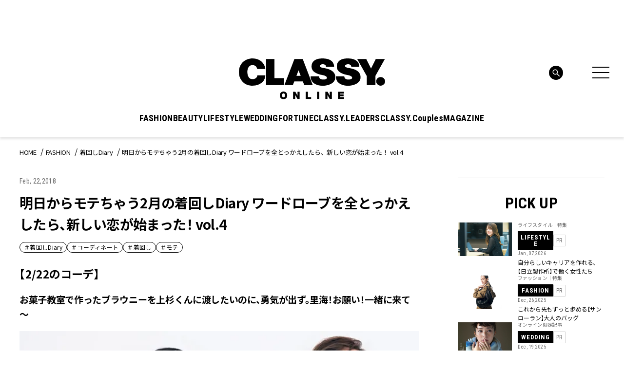

--- FILE ---
content_type: text/html; charset=utf-8
request_url: https://www.google.com/recaptcha/api2/aframe
body_size: 267
content:
<!DOCTYPE HTML><html><head><meta http-equiv="content-type" content="text/html; charset=UTF-8"></head><body><script nonce="P5ou8HtCkD75ugVbtsTFXA">/** Anti-fraud and anti-abuse applications only. See google.com/recaptcha */ try{var clients={'sodar':'https://pagead2.googlesyndication.com/pagead/sodar?'};window.addEventListener("message",function(a){try{if(a.source===window.parent){var b=JSON.parse(a.data);var c=clients[b['id']];if(c){var d=document.createElement('img');d.src=c+b['params']+'&rc='+(localStorage.getItem("rc::a")?sessionStorage.getItem("rc::b"):"");window.document.body.appendChild(d);sessionStorage.setItem("rc::e",parseInt(sessionStorage.getItem("rc::e")||0)+1);localStorage.setItem("rc::h",'1768932775695');}}}catch(b){}});window.parent.postMessage("_grecaptcha_ready", "*");}catch(b){}</script></body></html>

--- FILE ---
content_type: image/svg+xml
request_url: https://classy-online.jp/wp-content/themes/classy_2024/assets/img/common/icon_share-line.svg
body_size: 578
content:
<svg width="30" height="30" fill="none" xmlns="http://www.w3.org/2000/svg"><circle cx="15" cy="15" r="15" fill="#000"/><path d="M23.282 14.242c0-3.718-3.727-6.742-8.308-6.742-4.58 0-8.308 3.025-8.308 6.742 0 3.333 2.956 6.124 6.949 6.652.27.058.638.178.732.41.084.21.054.539.027.751l-.119.71c-.036.21-.167.822.72.449.887-.373 4.784-2.817 6.527-4.823 1.204-1.32 1.78-2.661 1.78-4.149zM12.043 16.23c0 .088-.07.159-.158.159H9.55a.158.158 0 01-.16-.159v-3.625a.16.16 0 01.16-.159h.59a.16.16 0 01.158.159v2.878h1.586a.16.16 0 01.158.158v.589zm1.405 0c0 .088-.07.159-.159.159h-.59a.158.158 0 01-.158-.159v-3.626c0-.088.071-.159.159-.159h.59c.087 0 .158.071.158.159v3.626zm4.011 0c0 .088-.07.159-.158.159h-.586a.182.182 0 01-.041-.006h-.003l-.01-.004-.005-.001-.008-.003-.008-.004-.004-.002a.079.079 0 01-.01-.007l-.002-.001a.182.182 0 01-.041-.04l-1.66-2.243v2.153a.16.16 0 01-.16.159h-.59a.158.158 0 01-.158-.16v-3.625c0-.088.07-.159.159-.159h.591a.03.03 0 01.008 0l.01.002h.006l.01.003.005.001c.003.001.006.003.01.003a.01.01 0 00.005.002l.009.004.005.002.008.005c.002 0 .003.001.005.003l.008.005.005.003.009.008.003.002a.116.116 0 01.01.01l.012.017 1.66 2.24v-2.154c0-.088.07-.158.158-.158h.59c.088 0 .158.07.158.158v3.628zm3.218-3.037c0 .088-.07.16-.159.16h-1.586v.611h1.586a.16.16 0 01.159.159v.589c0 .088-.07.158-.159.158h-1.586v.613h1.586a.16.16 0 01.159.158v.59c0 .088-.07.159-.159.159h-2.334a.158.158 0 01-.159-.16v-3.624c0-.088.071-.158.16-.158h2.332a.16.16 0 01.159.158v.588z" fill="#fff"/></svg>

--- FILE ---
content_type: application/javascript; charset=utf-8
request_url: https://fundingchoicesmessages.google.com/f/AGSKWxXp33bEx2Pu2AO273qjEs9vjsBePkOxGwi-w19WDYKxtOByeX52yB2lXow6a_9FXSvYch0lqnJr10QABro8dHY99Eofa07rkoXYMETo8cwajutoa9XszQAoxQ_Zt6p8pQ3ZdEc-YH-q2lvk6-iQ9UCdHE0lKAEGBNZBgBJ3xzzg5qBcgiX3OMZAbfk7/_/04/ads-/adenc._advertorials/_682x90_/adinjector_
body_size: -1292
content:
window['c8966027-610a-4526-a8c7-56f5a644ef7a'] = true;

--- FILE ---
content_type: text/plain; charset=UTF-8
request_url: https://at.teads.tv/fpc?analytics_tag_id=PUB_16050&tfpvi=&gdpr_status=22&gdpr_reason=220&gdpr_consent=&ccpa_consent=&shared_ids=&sv=d656f4a&
body_size: 56
content:
ZTBmYTVmZDItNmE1Ni00MDM1LWE4NGYtZjQ4YWFmNjBhY2VhIy0zMA==